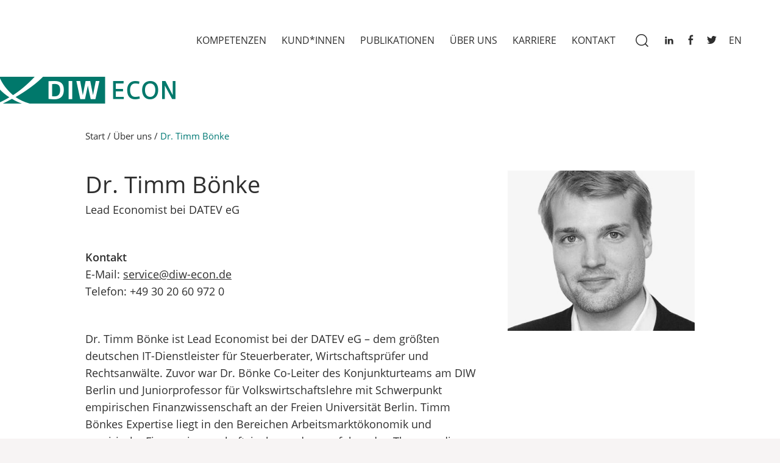

--- FILE ---
content_type: text/html; charset=UTF-8
request_url: https://diw-econ.de/unser-team/timm-boenke/
body_size: 8431
content:
<!DOCTYPE html>
<html lang="de-DE" prefix="og: https://ogp.me/ns#" class="no-js no-svg theme-standard">
<head>
<meta charset="UTF-8"><link rel="preload" href="https://diw-econ.de/wp-content/cache/fvm/min/1767356086-cssfae90c3138d380eafd57e4ed2c448fa5e7eb39d64854c611357ed40c4892c.css" as="style" media="all" />
<link rel="preload" href="https://diw-econ.de/wp-content/cache/fvm/min/1767356086-cssb784800216815f9e54f7d421c6af269a3432883cde0a6a65e40ba102c9362.css" as="style" media="all" />
<link rel="preload" href="https://diw-econ.de/wp-content/cache/fvm/min/1767356086-css051f7185d21a587d569c5ca75649dd403f0907e5a8a4df51cba8f843af1b5.css" as="style" media="all" />
<link rel="preload" href="https://diw-econ.de/wp-content/cache/fvm/min/1767356086-cssf6a375a9e1b033d9b7e8883b5d69bcb67f88aa1c95c52376e070cf20c3dd7.css" as="style" media="all" />
<link rel="preload" href="https://diw-econ.de/wp-content/cache/fvm/min/1767356086-css323b19f5ee2d01bd3ab0ea17c66c0ca6006fa3441f39aadf02d3d1de5f00b.css" as="style" media="all" />
<link rel="preload" href="https://diw-econ.de/wp-content/cache/fvm/min/1767356086-css08cc85e2886b8de45fc9ddd39878e0fda858128a7243d4db271772aad3c3c.css" as="style" media="all" />
<link rel="preload" href="https://diw-econ.de/wp-content/cache/fvm/min/1767356086-css1c57102892fac977104983e9ca514e6dfb9ea108b6ecd6d7b66435923ee31.css" as="style" media="all" />
<link rel="preload" href="https://diw-econ.de/wp-content/cache/fvm/min/1767356086-cssf69e0c7c49a4e41a39755fdfd326add86f2e748f142d8599ff79a22e101db.css" as="style" media="all" />
<link rel="preload" href="https://diw-econ.de/wp-content/cache/fvm/min/1767356086-css8c264b7cca7a53dc9113d86ba0406768dcbe66c8c43f1d6ad675b6011ad1b.css" as="style" media="all" />
<link rel="preload" href="https://diw-econ.de/wp-content/cache/fvm/min/1767356086-cssc6f8a830aa3401f4c4681b9e519c86c4ab2cd827e68cb4414e335dca32f1b.css" as="style" media="all" />
<link rel="preload" href="https://diw-econ.de/wp-content/cache/fvm/min/1767356086-cssddfec4ea29d1b7dbbba4302fbe33a73fef8af977296e8a12f22fd1f879ab2.css" as="style" media="all" />
<link rel="preload" href="https://diw-econ.de/wp-content/cache/fvm/min/1767356086-cssa394f0072efdcd2eba41ada8e775f4ac0756fc9947202b8bf6df49a1bd8dc.css" as="style" media="all" />
<link rel="preload" href="https://diw-econ.de/wp-content/cache/fvm/min/1767356086-css7da71a7541ad66d00eb73a2265ef62e7d3c490aff4c2ede9b8888be74ffe4.css" as="style" media="all" />
<link rel="preload" href="https://diw-econ.de/wp-content/cache/fvm/min/1767356086-css229ac461f360994557905fc74163079ca3dc064ac4c86d9f6a5fa4f93d6a9.css" as="style" media="all" /><script data-cfasync="false">if(navigator.userAgent.match(/MSIE|Internet Explorer/i)||navigator.userAgent.match(/Trident\/7\..*?rv:11/i)){var href=document.location.href;if(!href.match(/[?&]iebrowser/)){if(href.indexOf("?")==-1){if(href.indexOf("#")==-1){document.location.href=href+"?iebrowser=1"}else{document.location.href=href.replace("#","?iebrowser=1#")}}else{if(href.indexOf("#")==-1){document.location.href=href+"&iebrowser=1"}else{document.location.href=href.replace("#","&iebrowser=1#")}}}}</script>
<script data-cfasync="false">class FVMLoader{constructor(e){this.triggerEvents=e,this.eventOptions={passive:!0},this.userEventListener=this.triggerListener.bind(this),this.delayedScripts={normal:[],async:[],defer:[]},this.allJQueries=[]}_addUserInteractionListener(e){this.triggerEvents.forEach(t=>window.addEventListener(t,e.userEventListener,e.eventOptions))}_removeUserInteractionListener(e){this.triggerEvents.forEach(t=>window.removeEventListener(t,e.userEventListener,e.eventOptions))}triggerListener(){this._removeUserInteractionListener(this),"loading"===document.readyState?document.addEventListener("DOMContentLoaded",this._loadEverythingNow.bind(this)):this._loadEverythingNow()}async _loadEverythingNow(){this._runAllDelayedCSS(),this._delayEventListeners(),this._delayJQueryReady(this),this._handleDocumentWrite(),this._registerAllDelayedScripts(),await this._loadScriptsFromList(this.delayedScripts.normal),await this._loadScriptsFromList(this.delayedScripts.defer),await this._loadScriptsFromList(this.delayedScripts.async),await this._triggerDOMContentLoaded(),await this._triggerWindowLoad(),window.dispatchEvent(new Event("wpr-allScriptsLoaded"))}_registerAllDelayedScripts(){document.querySelectorAll("script[type=fvmdelay]").forEach(e=>{e.hasAttribute("src")?e.hasAttribute("async")&&!1!==e.async?this.delayedScripts.async.push(e):e.hasAttribute("defer")&&!1!==e.defer||"module"===e.getAttribute("data-type")?this.delayedScripts.defer.push(e):this.delayedScripts.normal.push(e):this.delayedScripts.normal.push(e)})}_runAllDelayedCSS(){document.querySelectorAll("link[rel=fvmdelay]").forEach(e=>{e.setAttribute("rel","stylesheet")})}async _transformScript(e){return await this._requestAnimFrame(),new Promise(t=>{const n=document.createElement("script");let r;[...e.attributes].forEach(e=>{let t=e.nodeName;"type"!==t&&("data-type"===t&&(t="type",r=e.nodeValue),n.setAttribute(t,e.nodeValue))}),e.hasAttribute("src")?(n.addEventListener("load",t),n.addEventListener("error",t)):(n.text=e.text,t()),e.parentNode.replaceChild(n,e)})}async _loadScriptsFromList(e){const t=e.shift();return t?(await this._transformScript(t),this._loadScriptsFromList(e)):Promise.resolve()}_delayEventListeners(){let e={};function t(t,n){!function(t){function n(n){return e[t].eventsToRewrite.indexOf(n)>=0?"wpr-"+n:n}e[t]||(e[t]={originalFunctions:{add:t.addEventListener,remove:t.removeEventListener},eventsToRewrite:[]},t.addEventListener=function(){arguments[0]=n(arguments[0]),e[t].originalFunctions.add.apply(t,arguments)},t.removeEventListener=function(){arguments[0]=n(arguments[0]),e[t].originalFunctions.remove.apply(t,arguments)})}(t),e[t].eventsToRewrite.push(n)}function n(e,t){let n=e[t];Object.defineProperty(e,t,{get:()=>n||function(){},set(r){e["wpr"+t]=n=r}})}t(document,"DOMContentLoaded"),t(window,"DOMContentLoaded"),t(window,"load"),t(window,"pageshow"),t(document,"readystatechange"),n(document,"onreadystatechange"),n(window,"onload"),n(window,"onpageshow")}_delayJQueryReady(e){let t=window.jQuery;Object.defineProperty(window,"jQuery",{get:()=>t,set(n){if(n&&n.fn&&!e.allJQueries.includes(n)){n.fn.ready=n.fn.init.prototype.ready=function(t){e.domReadyFired?t.bind(document)(n):document.addEventListener("DOMContentLoaded2",()=>t.bind(document)(n))};const t=n.fn.on;n.fn.on=n.fn.init.prototype.on=function(){if(this[0]===window){function e(e){return e.split(" ").map(e=>"load"===e||0===e.indexOf("load.")?"wpr-jquery-load":e).join(" ")}"string"==typeof arguments[0]||arguments[0]instanceof String?arguments[0]=e(arguments[0]):"object"==typeof arguments[0]&&Object.keys(arguments[0]).forEach(t=>{delete Object.assign(arguments[0],{[e(t)]:arguments[0][t]})[t]})}return t.apply(this,arguments),this},e.allJQueries.push(n)}t=n}})}async _triggerDOMContentLoaded(){this.domReadyFired=!0,await this._requestAnimFrame(),document.dispatchEvent(new Event("DOMContentLoaded2")),await this._requestAnimFrame(),window.dispatchEvent(new Event("DOMContentLoaded2")),await this._requestAnimFrame(),document.dispatchEvent(new Event("wpr-readystatechange")),await this._requestAnimFrame(),document.wpronreadystatechange&&document.wpronreadystatechange()}async _triggerWindowLoad(){await this._requestAnimFrame(),window.dispatchEvent(new Event("wpr-load")),await this._requestAnimFrame(),window.wpronload&&window.wpronload(),await this._requestAnimFrame(),this.allJQueries.forEach(e=>e(window).trigger("wpr-jquery-load")),window.dispatchEvent(new Event("wpr-pageshow")),await this._requestAnimFrame(),window.wpronpageshow&&window.wpronpageshow()}_handleDocumentWrite(){const e=new Map;document.write=document.writeln=function(t){const n=document.currentScript,r=document.createRange(),i=n.parentElement;let a=e.get(n);void 0===a&&(a=n.nextSibling,e.set(n,a));const s=document.createDocumentFragment();r.setStart(s,0),s.appendChild(r.createContextualFragment(t)),i.insertBefore(s,a)}}async _requestAnimFrame(){return new Promise(e=>requestAnimationFrame(e))}static run(){const e=new FVMLoader(["keydown","mousemove","touchmove","touchstart","touchend","wheel"]);e._addUserInteractionListener(e)}}FVMLoader.run();</script><meta name="viewport" content="width=device-width, initial-scale=1"><link rel="alternate" hreflang="en" href="https://diw-econ.de/en/our-team/prof-dr-timm-boenke/" /><link rel="alternate" hreflang="de" href="https://diw-econ.de/unser-team/timm-boenke/" /><link rel="alternate" hreflang="x-default" href="https://diw-econ.de/unser-team/timm-boenke/" /><title>Dr. Timm Bönke - DIW Econ</title><meta name="robots" content="follow, index, max-snippet:-1, max-video-preview:-1, max-image-preview:large"/><link rel="canonical" href="https://diw-econ.de/unser-team/timm-boenke/" /><meta property="og:locale" content="de_DE" /><meta property="og:type" content="article" /><meta property="og:title" content="Dr. Timm Bönke - DIW Econ" /><meta property="og:url" content="https://diw-econ.de/unser-team/timm-boenke/" /><meta property="og:site_name" content="DIW Econ" /><meta property="article:publisher" content="https://www.facebook.com/diweco" /><meta property="og:updated_time" content="2024-10-28T13:43:40+01:00" /><meta property="og:image" content="https://diw-econ.de/wp-content/uploads/Foto_TBoenke.jpg" /><meta property="og:image:secure_url" content="https://diw-econ.de/wp-content/uploads/Foto_TBoenke.jpg" /><meta property="og:image:width" content="600" /><meta property="og:image:height" content="600" /><meta property="og:image:alt" content="Dr. Timm Bönke" /><meta property="og:image:type" content="image/jpeg" /><meta name="twitter:card" content="summary_large_image" /><meta name="twitter:title" content="Dr. Timm Bönke - DIW Econ" /><meta name="twitter:site" content="@diwecon" /><meta name="twitter:creator" content="@diwecon" /><meta name="twitter:image" content="https://diw-econ.de/wp-content/uploads/Foto_TBoenke.jpg" /><script type="application/ld+json" class="rank-math-schema">{"@context":"https://schema.org","@graph":[{"@type":"BreadcrumbList","@id":"https://diw-econ.de/unser-team/timm-boenke/#breadcrumb","itemListElement":[{"@type":"ListItem","position":"1","item":{"@id":"https://diw-econ.de","name":"Start"}},{"@type":"ListItem","position":"2","item":{"@id":"https://diw-econ.de/unser-team","name":"\u00dcber uns"}},{"@type":"ListItem","position":"3","item":{"@id":"https://diw-econ.de/unser-team/timm-boenke/","name":"Dr. Timm B\u00f6nke"}}]}]}</script><link rel="alternate" type="application/rss+xml" title="DIW Econ &raquo; Feed" href="https://diw-econ.de/feed/" /><link rel="alternate" type="application/rss+xml" title="DIW Econ &raquo; Kommentar-Feed" href="https://diw-econ.de/comments/feed/" />

<link rel="profile" href="http://gmpg.org/xfn/11">



<link rel="shortcut icon" type="image/x-icon" href="https://diw-econ.de/wp-content/themes/montreal-child/images/favicon.ico">

<script>(function(html){html.className = html.className.replace(/\bno-js\b/,'js')})(document.documentElement);</script>

































<style id='wp-img-auto-sizes-contain-inline-css' type='text/css' media="all">img:is([sizes=auto i],[sizes^="auto," i]){contain-intrinsic-size:3000px 1500px}</style>
<link rel='stylesheet' id='wp-block-library-css' href='https://diw-econ.de/wp-content/cache/fvm/min/1767356086-cssfae90c3138d380eafd57e4ed2c448fa5e7eb39d64854c611357ed40c4892c.css' type='text/css' media='all' />
<style id='global-styles-inline-css' type='text/css' media="all">:root{--wp--preset--aspect-ratio--square:1;--wp--preset--aspect-ratio--4-3:4/3;--wp--preset--aspect-ratio--3-4:3/4;--wp--preset--aspect-ratio--3-2:3/2;--wp--preset--aspect-ratio--2-3:2/3;--wp--preset--aspect-ratio--16-9:16/9;--wp--preset--aspect-ratio--9-16:9/16;--wp--preset--color--black:#000000;--wp--preset--color--cyan-bluish-gray:#abb8c3;--wp--preset--color--white:#ffffff;--wp--preset--color--pale-pink:#f78da7;--wp--preset--color--vivid-red:#cf2e2e;--wp--preset--color--luminous-vivid-orange:#ff6900;--wp--preset--color--luminous-vivid-amber:#fcb900;--wp--preset--color--light-green-cyan:#7bdcb5;--wp--preset--color--vivid-green-cyan:#00d084;--wp--preset--color--pale-cyan-blue:#8ed1fc;--wp--preset--color--vivid-cyan-blue:#0693e3;--wp--preset--color--vivid-purple:#9b51e0;--wp--preset--gradient--vivid-cyan-blue-to-vivid-purple:linear-gradient(135deg,rgb(6,147,227) 0%,rgb(155,81,224) 100%);--wp--preset--gradient--light-green-cyan-to-vivid-green-cyan:linear-gradient(135deg,rgb(122,220,180) 0%,rgb(0,208,130) 100%);--wp--preset--gradient--luminous-vivid-amber-to-luminous-vivid-orange:linear-gradient(135deg,rgb(252,185,0) 0%,rgb(255,105,0) 100%);--wp--preset--gradient--luminous-vivid-orange-to-vivid-red:linear-gradient(135deg,rgb(255,105,0) 0%,rgb(207,46,46) 100%);--wp--preset--gradient--very-light-gray-to-cyan-bluish-gray:linear-gradient(135deg,rgb(238,238,238) 0%,rgb(169,184,195) 100%);--wp--preset--gradient--cool-to-warm-spectrum:linear-gradient(135deg,rgb(74,234,220) 0%,rgb(151,120,209) 20%,rgb(207,42,186) 40%,rgb(238,44,130) 60%,rgb(251,105,98) 80%,rgb(254,248,76) 100%);--wp--preset--gradient--blush-light-purple:linear-gradient(135deg,rgb(255,206,236) 0%,rgb(152,150,240) 100%);--wp--preset--gradient--blush-bordeaux:linear-gradient(135deg,rgb(254,205,165) 0%,rgb(254,45,45) 50%,rgb(107,0,62) 100%);--wp--preset--gradient--luminous-dusk:linear-gradient(135deg,rgb(255,203,112) 0%,rgb(199,81,192) 50%,rgb(65,88,208) 100%);--wp--preset--gradient--pale-ocean:linear-gradient(135deg,rgb(255,245,203) 0%,rgb(182,227,212) 50%,rgb(51,167,181) 100%);--wp--preset--gradient--electric-grass:linear-gradient(135deg,rgb(202,248,128) 0%,rgb(113,206,126) 100%);--wp--preset--gradient--midnight:linear-gradient(135deg,rgb(2,3,129) 0%,rgb(40,116,252) 100%);--wp--preset--font-size--small:13px;--wp--preset--font-size--medium:20px;--wp--preset--font-size--large:36px;--wp--preset--font-size--x-large:42px;--wp--preset--spacing--20:0.44rem;--wp--preset--spacing--30:0.67rem;--wp--preset--spacing--40:1rem;--wp--preset--spacing--50:1.5rem;--wp--preset--spacing--60:2.25rem;--wp--preset--spacing--70:3.38rem;--wp--preset--spacing--80:5.06rem;--wp--preset--shadow--natural:6px 6px 9px rgba(0, 0, 0, 0.2);--wp--preset--shadow--deep:12px 12px 50px rgba(0, 0, 0, 0.4);--wp--preset--shadow--sharp:6px 6px 0px rgba(0, 0, 0, 0.2);--wp--preset--shadow--outlined:6px 6px 0px -3px rgb(255, 255, 255), 6px 6px rgb(0, 0, 0);--wp--preset--shadow--crisp:6px 6px 0px rgb(0, 0, 0)}:where(.is-layout-flex){gap:.5em}:where(.is-layout-grid){gap:.5em}body .is-layout-flex{display:flex}.is-layout-flex{flex-wrap:wrap;align-items:center}.is-layout-flex>:is(*,div){margin:0}body .is-layout-grid{display:grid}.is-layout-grid>:is(*,div){margin:0}:where(.wp-block-columns.is-layout-flex){gap:2em}:where(.wp-block-columns.is-layout-grid){gap:2em}:where(.wp-block-post-template.is-layout-flex){gap:1.25em}:where(.wp-block-post-template.is-layout-grid){gap:1.25em}.has-black-color{color:var(--wp--preset--color--black)!important}.has-cyan-bluish-gray-color{color:var(--wp--preset--color--cyan-bluish-gray)!important}.has-white-color{color:var(--wp--preset--color--white)!important}.has-pale-pink-color{color:var(--wp--preset--color--pale-pink)!important}.has-vivid-red-color{color:var(--wp--preset--color--vivid-red)!important}.has-luminous-vivid-orange-color{color:var(--wp--preset--color--luminous-vivid-orange)!important}.has-luminous-vivid-amber-color{color:var(--wp--preset--color--luminous-vivid-amber)!important}.has-light-green-cyan-color{color:var(--wp--preset--color--light-green-cyan)!important}.has-vivid-green-cyan-color{color:var(--wp--preset--color--vivid-green-cyan)!important}.has-pale-cyan-blue-color{color:var(--wp--preset--color--pale-cyan-blue)!important}.has-vivid-cyan-blue-color{color:var(--wp--preset--color--vivid-cyan-blue)!important}.has-vivid-purple-color{color:var(--wp--preset--color--vivid-purple)!important}.has-black-background-color{background-color:var(--wp--preset--color--black)!important}.has-cyan-bluish-gray-background-color{background-color:var(--wp--preset--color--cyan-bluish-gray)!important}.has-white-background-color{background-color:var(--wp--preset--color--white)!important}.has-pale-pink-background-color{background-color:var(--wp--preset--color--pale-pink)!important}.has-vivid-red-background-color{background-color:var(--wp--preset--color--vivid-red)!important}.has-luminous-vivid-orange-background-color{background-color:var(--wp--preset--color--luminous-vivid-orange)!important}.has-luminous-vivid-amber-background-color{background-color:var(--wp--preset--color--luminous-vivid-amber)!important}.has-light-green-cyan-background-color{background-color:var(--wp--preset--color--light-green-cyan)!important}.has-vivid-green-cyan-background-color{background-color:var(--wp--preset--color--vivid-green-cyan)!important}.has-pale-cyan-blue-background-color{background-color:var(--wp--preset--color--pale-cyan-blue)!important}.has-vivid-cyan-blue-background-color{background-color:var(--wp--preset--color--vivid-cyan-blue)!important}.has-vivid-purple-background-color{background-color:var(--wp--preset--color--vivid-purple)!important}.has-black-border-color{border-color:var(--wp--preset--color--black)!important}.has-cyan-bluish-gray-border-color{border-color:var(--wp--preset--color--cyan-bluish-gray)!important}.has-white-border-color{border-color:var(--wp--preset--color--white)!important}.has-pale-pink-border-color{border-color:var(--wp--preset--color--pale-pink)!important}.has-vivid-red-border-color{border-color:var(--wp--preset--color--vivid-red)!important}.has-luminous-vivid-orange-border-color{border-color:var(--wp--preset--color--luminous-vivid-orange)!important}.has-luminous-vivid-amber-border-color{border-color:var(--wp--preset--color--luminous-vivid-amber)!important}.has-light-green-cyan-border-color{border-color:var(--wp--preset--color--light-green-cyan)!important}.has-vivid-green-cyan-border-color{border-color:var(--wp--preset--color--vivid-green-cyan)!important}.has-pale-cyan-blue-border-color{border-color:var(--wp--preset--color--pale-cyan-blue)!important}.has-vivid-cyan-blue-border-color{border-color:var(--wp--preset--color--vivid-cyan-blue)!important}.has-vivid-purple-border-color{border-color:var(--wp--preset--color--vivid-purple)!important}.has-vivid-cyan-blue-to-vivid-purple-gradient-background{background:var(--wp--preset--gradient--vivid-cyan-blue-to-vivid-purple)!important}.has-light-green-cyan-to-vivid-green-cyan-gradient-background{background:var(--wp--preset--gradient--light-green-cyan-to-vivid-green-cyan)!important}.has-luminous-vivid-amber-to-luminous-vivid-orange-gradient-background{background:var(--wp--preset--gradient--luminous-vivid-amber-to-luminous-vivid-orange)!important}.has-luminous-vivid-orange-to-vivid-red-gradient-background{background:var(--wp--preset--gradient--luminous-vivid-orange-to-vivid-red)!important}.has-very-light-gray-to-cyan-bluish-gray-gradient-background{background:var(--wp--preset--gradient--very-light-gray-to-cyan-bluish-gray)!important}.has-cool-to-warm-spectrum-gradient-background{background:var(--wp--preset--gradient--cool-to-warm-spectrum)!important}.has-blush-light-purple-gradient-background{background:var(--wp--preset--gradient--blush-light-purple)!important}.has-blush-bordeaux-gradient-background{background:var(--wp--preset--gradient--blush-bordeaux)!important}.has-luminous-dusk-gradient-background{background:var(--wp--preset--gradient--luminous-dusk)!important}.has-pale-ocean-gradient-background{background:var(--wp--preset--gradient--pale-ocean)!important}.has-electric-grass-gradient-background{background:var(--wp--preset--gradient--electric-grass)!important}.has-midnight-gradient-background{background:var(--wp--preset--gradient--midnight)!important}.has-small-font-size{font-size:var(--wp--preset--font-size--small)!important}.has-medium-font-size{font-size:var(--wp--preset--font-size--medium)!important}.has-large-font-size{font-size:var(--wp--preset--font-size--large)!important}.has-x-large-font-size{font-size:var(--wp--preset--font-size--x-large)!important}</style>

<style id='classic-theme-styles-inline-css' type='text/css' media="all">/*! This file is auto-generated */
.wp-block-button__link{color:#fff;background-color:#32373c;border-radius:9999px;box-shadow:none;text-decoration:none;padding:calc(.667em + 2px) calc(1.333em + 2px);font-size:1.125em}.wp-block-file__button{background:#32373c;color:#fff;text-decoration:none}</style>
<link rel='stylesheet' id='wpml-legacy-horizontal-list-0-css' href='https://diw-econ.de/wp-content/cache/fvm/min/1767356086-cssb784800216815f9e54f7d421c6af269a3432883cde0a6a65e40ba102c9362.css' type='text/css' media='all' />
<link rel='stylesheet' id='montreal-style-css' href='https://diw-econ.de/wp-content/cache/fvm/min/1767356086-css051f7185d21a587d569c5ca75649dd403f0907e5a8a4df51cba8f843af1b5.css' type='text/css' media='all' />
<link rel='stylesheet' id='skeleton-css' href='https://diw-econ.de/wp-content/cache/fvm/min/1767356086-cssf6a375a9e1b033d9b7e8883b5d69bcb67f88aa1c95c52376e070cf20c3dd7.css' type='text/css' media='all' />
<link rel='stylesheet' id='fontsonepager-css' href='https://diw-econ.de/wp-content/cache/fvm/min/1767356086-css323b19f5ee2d01bd3ab0ea17c66c0ca6006fa3441f39aadf02d3d1de5f00b.css' type='text/css' media='all' />
<link rel='stylesheet' id='style-css' href='https://diw-econ.de/wp-content/cache/fvm/min/1767356086-css08cc85e2886b8de45fc9ddd39878e0fda858128a7243d4db271772aad3c3c.css' type='text/css' media='all' />
<link rel='stylesheet' id='mobilemenu-css' href='https://diw-econ.de/wp-content/cache/fvm/min/1767356086-css1c57102892fac977104983e9ca514e6dfb9ea108b6ecd6d7b66435923ee31.css' type='text/css' media='all' />
<link rel='stylesheet' id='media_query-css' href='https://diw-econ.de/wp-content/cache/fvm/min/1767356086-cssf69e0c7c49a4e41a39755fdfd326add86f2e748f142d8599ff79a22e101db.css' type='text/css' media='all' />
<link rel='stylesheet' id='fonts-css' href='https://diw-econ.de/wp-content/cache/fvm/min/1767356086-css8c264b7cca7a53dc9113d86ba0406768dcbe66c8c43f1d6ad675b6011ad1b.css' type='text/css' media='all' />
<link rel='stylesheet' id='style-publications-child-css' href='https://diw-econ.de/wp-content/cache/fvm/min/1767356086-cssc6f8a830aa3401f4c4681b9e519c86c4ab2cd827e68cb4414e335dca32f1b.css' type='text/css' media='all' />
<link rel='stylesheet' id='style-child-css' href='https://diw-econ.de/wp-content/cache/fvm/min/1767356086-cssddfec4ea29d1b7dbbba4302fbe33a73fef8af977296e8a12f22fd1f879ab2.css' type='text/css' media='all' />
<link rel='stylesheet' id='style-owl-carousel-css' href='https://diw-econ.de/wp-content/cache/fvm/min/1767356086-cssa394f0072efdcd2eba41ada8e775f4ac0756fc9947202b8bf6df49a1bd8dc.css' type='text/css' media='all' />
<link rel='stylesheet' id='style-owl-theme-css' href='https://diw-econ.de/wp-content/cache/fvm/min/1767356086-css7da71a7541ad66d00eb73a2265ef62e7d3c490aff4c2ede9b8888be74ffe4.css' type='text/css' media='all' />
<link rel='stylesheet' id='media_query-child-css' href='https://diw-econ.de/wp-content/cache/fvm/min/1767356086-css229ac461f360994557905fc74163079ca3dc064ac4c86d9f6a5fa4f93d6a9.css' type='text/css' media='all' />
<script type="text/javascript" src="https://diw-econ.de/wp-includes/js/jquery/jquery.min.js?ver=3.7.1" id="jquery-core-js"></script>
<script type="text/javascript" src="https://diw-econ.de/wp-includes/js/jquery/jquery-migrate.min.js?ver=3.4.1" id="jquery-migrate-js"></script>



<style media="all">.container{padding-left:140px;padding-right:140px}.text_left_image_right .container .text{padding-right:140px}.text_left_image_right .container .text.lefttext{padding-left:140px}@media (max-width:999px){.container,.text_left_image_right .container .text.lefttext,.text_left_image_right .container .text{padding-left:70px;padding-right:70px}}@media (max-width:999px){.text_left_image_right .container .text{padding-right:70px;padding-left:3rem}}@media (max-width:999px){.text_left_image_right .container .text.lefttext{padding-right:3rem}}@media (max-width:749px){.container,.text_left_image_right .container .text.lefttext,.text_left_image_right .container .text{padding-left:50px;padding-right:50px}}.maxwidth_wrapper{-webkit-box-shadow:0 0 17px rgba(10,10,10,.11);-moz-box-shadow:0 0 17px rgba(10,10,10,.11);box-shadow:0 0 17px rgba(10,10,10,.11)}body,html{background:#fffffffff}.mobile-menu-holder .mobile-menu .menu-item-has-children.mobile-open .openicon,.current-projekte-ancestor>a,.current-menu-item>a{color:#ae0055}.slider_container .owl-dots .owl-dot span.active{background:#ae0055}.mobile-menu a:hover,a:hover,.site-footer ul li a:hover,.social-menu .onepager-icon:hover a{color:#605d5d}.site-footer ul li a:hover,.social-menu-bottom .onepager-icon a:hover::before{color:#605d5d}.button,a.button,.button:focus{background:#00786b}.button,a.button,.button:focus{color:#fff}.button:hover,a.button:hover{background:#00786b}.button:hover,a.button:hover{color:#fff}.greyleft_button .button,.greyleft_button a.button,.greyleft_button .button:focus{background:#00786b}.greyleft_button .button,.greyleft_button a.button,.greyleft_button .button:focus{color:#fff}.greyleft_button .button:hover,.greyleft_button a.button:hover{background:#00786b}.greyleft_button .button:hover,.greyleft_button a.button:hover{color:#fff}</style>
<link rel="icon" href="https://diw-econ.de/wp-content/uploads/apple-touch-icon.png" sizes="192x192" />




</head>

<body class="wp-singular unser-team-template-default single single-unser-team postid-4108 wp-theme-montreal wp-child-theme-montreal-child">

	

	<a class="skip-link screen-reader-text" href="#main">Skip to content</a>

	<div class="maxwidth_wrapper">
		<div class="mobile-site-search_holder"><div class="container"><div class="mobile-site-search"></div></div></div>
		<header id="masthead" class="site-header" role="banner">



			<div class="site-branding-text">
						<div class="site-title">
							<a href="https://diw-econ.de/" rel="home">
								<div class="fontlogo icon-op_diw"></div>
							</a>
						</div><p class="site-description hid_this"><a href="https://diw-econ.de/" rel="home">Das Consulting-Unternehmen des DIW Berlin</a></p> </div><div class="site-search">

<form role="search" method="get" class="search-form" action="https://diw-econ.de/">
	<label for="search-form-6957dd2bd6663">
		<span class="screen-reader-text">Search for:</span>
	</label>
	<input type="search" id="search-form-6957dd2bd6663" class="search-field" placeholder="Search &hellip;" value="" name="s" />
	<button type="submit" class="search-submit"><span class="screen-reader-text">Search</span></button>
</form>
</div><div class="mobile-site-search-trigger icon-op_magnify"></div><ul id="menu-social-media-menu-de" class="social-menu"><li id="menu-item-2508" class="menu-item menu-item-type-custom menu-item-object-custom menu-item-2508 onepager-icon icon-linkedin"><a target="_blank" href="https://www.linkedin.com/company/diw-econ-gmbh?trk=company_name">linkedin</a></li>
<li id="menu-item-251" class="menu-item menu-item-type-custom menu-item-object-custom menu-item-251 onepager-icon icon-facebook"><a target="_blank" href="https://www.facebook.com/diweco">facebook</a></li>
<li id="menu-item-252" class="menu-item menu-item-type-custom menu-item-object-custom menu-item-252 onepager-icon icon-twitter"><a target="_blank" href="https://twitter.com/diwecon">twitter</a></li>
</ul>
			
			<div class="headlanswitch">
			<div class = "lanswitch">
<div class="wpml-ls-sidebars-lanswitch wpml-ls wpml-ls-legacy-list-horizontal">
	<ul><li class="wpml-ls-slot-lanswitch wpml-ls-item wpml-ls-item-en wpml-ls-first-item wpml-ls-last-item wpml-ls-item-legacy-list-horizontal">
				<a href="https://diw-econ.de/en/our-team/prof-dr-timm-boenke/" class="wpml-ls-link">
                    <span class="wpml-ls-native" lang="en">En</span></a>
			</li></ul>
</div>
</div>			</div>
			


			<div class="mobile-menu-trigger no-select"><div class="trigger"><span class="icon trigger--from-arrow"></span></div></div>
			<div class="top-menu-content no-select">
				<div class="menu-main-menu-de-container"><ul id="menu-main-menu-de" class="top-menu"><li id="menu-item-243" class="menu-item menu-item-type-post_type menu-item-object-page menu-item-243 onepager-icon icon-kompetenzen"><a href="https://diw-econ.de/kompetenzen/">Kompetenzen</a></li>
<li id="menu-item-242" class="menu-item menu-item-type-post_type menu-item-object-page menu-item-242 onepager-icon icon-kund-innen"><a href="https://diw-econ.de/kunden/">Kund*innen</a></li>
<li id="menu-item-244" class="menu-item menu-item-type-custom menu-item-object-custom menu-item-244 onepager-icon icon-publikationen"><a href="/publikationen/">Publikationen</a></li>
<li id="menu-item-241" class="menu-item menu-item-type-post_type menu-item-object-page menu-item-241 onepager-icon icon-uber-uns"><a href="https://diw-econ.de/ueber-uns/">Über uns</a></li>
<li id="menu-item-240" class="menu-item menu-item-type-post_type menu-item-object-page menu-item-240 onepager-icon icon-karriere"><a href="https://diw-econ.de/karriere/">Karriere</a></li>
<li id="menu-item-239" class="menu-item menu-item-type-post_type menu-item-object-page menu-item-239 onepager-icon icon-kontakt"><a href="https://diw-econ.de/kontakt/">Kontakt</a></li>
</ul></div>			</div>


		</header>



		


				<div class="top-menu-content no-select">

				</div>

			<div class="ajaxloader"></div>
			<div class="dataloader">

				
				<div id="bodyclasses" class="wp-singular unser-team-template-default single single-unser-team postid-4108 wp-theme-montreal wp-child-theme-montreal-child" style="display:none">

					
					<div class="mobile_headline">
						<a href="https://diw-econ.de/" rel="home">
							<div class="fontlogo icon-op_diw"></div>
						</a>
					</div>


					<div class="pagetitle">Dr. Timm Bönke - DIW Econ</div>
				</div>
				


    <div class="debug">single-unser-team.php</div>

    <main id="main" class="site-main" role="main">
        <div class="placeholder_topspace"></div>

        <article>
            <div class="container"><nav aria-label="breadcrumbs" class="rank-math-breadcrumb"><p><a href="https://diw-econ.de">Start</a><span class="separator"> / </span><a href="https://diw-econ.de/unser-team">Über uns</a><span class="separator"> / </span><span class="last">Dr. Timm Bönke</span></p></nav></div>            
            <div class="themespacer"></div>

            <div class="container"><div class="row breakbefore order"><div class="eight columns"><h1>Dr. Timm Bönke</h1><div class="position">Lead Economist bei DATEV eG </div><div class="contact"><strong>Kontakt</strong><br />E-Mail: <a href="service@diw-econ.de">service@diw-econ.de</a><br />Telefon: +49 30 20 60 972 0</div><div class="textcenter"><p>Dr. Timm Bönke ist Lead Economist bei der DATEV eG – dem größten deutschen IT-Dienstleister für Steuerberater, Wirtschaftsprüfer und Rechtsanwälte. Zuvor war Dr. Bönke Co-Leiter des Konjunkturteams am DIW Berlin und Juniorprofessor für Volkswirtschaftslehre mit Schwerpunkt empirischen Finanzwissenschaft an der Freien Universität Berlin. Timm Bönkes Expertise liegt in den Bereichen Arbeitsmarktökonomik und empirische Finanzwissenschaft, insbesondere zu folgenden Themen: die langfristige Entwicklung und Verteilung von Einkommen und Vermögen, das Design und die Anreizstruktur wohlfahrtsstaatlicher Institutionen und die Evaluation und Optimierung von Steuer-Transfer-Systemen. Stationen seines bisherigen Werdegangs waren die Universitäten in Wien, Uppsala, Berkeley und New York. Prof. Bönke studierte und promovierte an der Freien Universität Berlin.</p>
</div></div><div class="four columns"><div class="img_holder"><img src="https://diw-econ.de/wp-content/uploads/Foto_TBoenke-600x514.jpg" /></div></div></div></div>



        </article>



    </main>


		</div> 

		<div class="sticky-footer-push"></div>
		</div>
		
		<footer id="colophon" class="site-footer theme-standard" role="contentinfo">

			<div class="footer-grey-area">
				<ul class="subsites">
					<li><a href="https://www.diw.de" target="_blank"><img src="/wp-content/themes/montreal-child/images/diw-b-icon.png" class="grey-area-diw" /></a></li>
					<li><a href="https://climate-economics.de/" target="_blank"><img src="/wp-content/themes/montreal-child/images/climate-economics-icon.png" class="grey-area-ce" /></a></li>
				</ul>
			</div>

			<div class="container">
			<div class="wrap bottomline">



				<div class="footer-arrow-up icon-op_upit"></div>


								<div class="footer-left-box-content">
									<div class="inner">

										<div class="footer-menu-content-adress">
											<ul>
											<li>DIW Econ GmbH</li>
											<li>Anton-Wilhelm-Amo-Straße 58</li>
											<li>10117 Berlin</li>
											<li>T: <a href="tel:+493020609720" class="underline">+49 30-20 60 972-0</a></li>
											<li>E: <a href="mailto:service@diw-econ.de" class="underline">service@diw-econ.de</a></li>
											</ul>

										</div>

									</div>
								</div>


								<div class="footer-mid-box-content">
									<div class="inner">

										<div class="footer-menu-content-left">
										<div class="menu-footer-menu-left-de-container"><ul id="menu-footer-menu-left-de" class="footer-menu"><li id="menu-item-264" class="menu-item menu-item-type-post_type menu-item-object-page menu-item-264 onepager-icon icon-kompetenzen"><a href="https://diw-econ.de/kompetenzen/">Kompetenzen</a></li>
<li id="menu-item-263" class="menu-item menu-item-type-post_type menu-item-object-page menu-item-263 onepager-icon icon-kund-innen"><a href="https://diw-econ.de/kunden/">Kund*innen</a></li>
<li id="menu-item-265" class="menu-item menu-item-type-custom menu-item-object-custom menu-item-265 onepager-icon icon-publikationen"><a href="https://diw-econ.de/publikationen/">Publikationen</a></li>
<li id="menu-item-262" class="menu-item menu-item-type-post_type menu-item-object-page menu-item-262 onepager-icon icon-uber-uns"><a href="https://diw-econ.de/ueber-uns/">Über uns</a></li>
</ul></div>										</div>

									</div>
								</div>



								<div class="footer-right-box-content">
									<div class="inner">

										<div class="footer-menu-content-right">
										<div class="menu-footer-menu-right-de-container"><ul id="menu-footer-menu-right-de" class="footer-menu"><li id="menu-item-267" class="menu-item menu-item-type-post_type menu-item-object-page menu-item-267 onepager-icon icon-karriere"><a href="https://diw-econ.de/karriere/">Karriere</a></li>
<li id="menu-item-266" class="menu-item menu-item-type-post_type menu-item-object-page menu-item-266 onepager-icon icon-kontakt"><a href="https://diw-econ.de/kontakt/">Kontakt</a></li>
</ul></div>										</div>

									</div>
								</div>

			</div>


			<div class="wrap bottom">

				<div class="footer-fullwidth-content">
					<a href="https://diw-econ.de/" rel="home">
						<div class="fontlogo icon-op_diw" style="color: rgb(255, 255, 255);"></div>
					</a>
				</div>

				<div class="footer-fullwidth-content small">

					<div class="menu-footer-small-bottom-menu-de-container"><ul id="menu-footer-small-bottom-menu-de" class="footer-small-bottom"><li id="menu-item-272" class="menu-item menu-item-type-post_type menu-item-object-page menu-item-privacy-policy menu-item-272 onepager-icon icon-datenschutz"><a rel="privacy-policy" href="https://diw-econ.de/datenschutzerklaerung/">Datenschutz</a></li>
<li id="menu-item-271" class="menu-item menu-item-type-post_type menu-item-object-page menu-item-271 onepager-icon icon-impressum"><a href="https://diw-econ.de/impressum/">Impressum</a></li>
</ul></div>
						<div class="footer-menu-copyright">
							&copy; Copyright 2026 DIW ECON						</div>

						<div class="social-menu">
							<ul id="menu-social-media-menu-de-1" class="social-menu-bottom"><li class="menu-item menu-item-type-custom menu-item-object-custom menu-item-2508 onepager-icon icon-linkedin"><a target="_blank" href="https://www.linkedin.com/company/diw-econ-gmbh?trk=company_name">linkedin</a></li>
<li class="menu-item menu-item-type-custom menu-item-object-custom menu-item-251 onepager-icon icon-facebook"><a target="_blank" href="https://www.facebook.com/diweco">facebook</a></li>
<li class="menu-item menu-item-type-custom menu-item-object-custom menu-item-252 onepager-icon icon-twitter"><a target="_blank" href="https://twitter.com/diwecon">twitter</a></li>
</ul>						</div>

				</div>




				</div>


			</div>


		</footer>




<script type="speculationrules">
{"prefetch":[{"source":"document","where":{"and":[{"href_matches":"/*"},{"not":{"href_matches":["/wp-*.php","/wp-admin/*","/wp-content/uploads/*","/wp-content/*","/wp-content/plugins/*","/wp-content/themes/montreal-child/*","/wp-content/themes/montreal/*","/*\\?(.+)"]}},{"not":{"selector_matches":"a[rel~=\"nofollow\"]"}},{"not":{"selector_matches":".no-prefetch, .no-prefetch a"}}]},"eagerness":"conservative"}]}
</script>
				<script type="text/javascript">
					var no_ajax = true;
				</script>
		<script type="text/javascript" src="https://diw-econ.de/wp-content/themes/montreal/js/skip-link-focus-fix.js?ver=1.0" id="montreal-skip-link-focus-fix-js"></script>
<script type="text/javascript" src="https://diw-econ.de/wp-content/themes/montreal/js/jquery.scrollTo.js?ver=2.1.2" id="jquery-scrollto-js"></script>
<script type="text/javascript" src="https://diw-econ.de/wp-content/themes/montreal/js/velocity.min.js?ver=1.2.3" id="jquery-velocity-js"></script>
<script type="text/javascript" src="https://diw-econ.de/wp-content/themes/montreal/js/in-view.min.js?ver=0.6.1" id="montreal-inview-vanilla-js"></script>
<script type="text/javascript" src="https://diw-econ.de/wp-content/themes/montreal/js/core.js?ver=1.0.0" id="montreal-global-js"></script>
<script type="text/javascript" src="https://diw-econ.de/wp-content/themes/montreal-child/js/owl.carousel.min.js?ver=1.0.0" id="owl-carousel-js"></script>
<script type="text/javascript" src="https://diw-econ.de/wp-content/themes/montreal-child/js/core-child.js?ver=1.0.0" id="montreal-child-js"></script>
<script type="text/javascript" src="https://diw-econ.de/wp-content/themes/montreal-child/js/publications.js?ver=1.0.0" id="publications-js-js"></script>
<script>var FWP_HTTP = FWP_HTTP || {}; FWP_HTTP.lang = 'de';</script>
</body>
</html><!-- Cache Enabler by KeyCDN @ Fri, 02 Jan 2026 14:58:51 GMT (https-index.html) -->

--- FILE ---
content_type: text/css
request_url: https://diw-econ.de/wp-content/cache/fvm/min/1767356086-css323b19f5ee2d01bd3ab0ea17c66c0ca6006fa3441f39aadf02d3d1de5f00b.css
body_size: 315
content:
@charset "UTF-8";
/* https://diw-econ.de/wp-content/themes/montreal/css/fonts_onepager_lite.css */
@font-face{font-display:swap;font-family:'onepager_lite';src:url(https://diw-econ.de/wp-content/themes/montreal/fonts/onepager_lite.woff2) format('woff2'),url(https://diw-econ.de/wp-content/themes/montreal/fonts/onepager_lite.woff) format('woff');font-weight:400;font-style:normal}[class^="icon-"]:before,[class*=" icon-"]:before{font-family:"onepager_lite";font-style:normal;font-weight:400;speak:none;display:inline-block;text-decoration:inherit;width:1em;margin-right:.2em;text-align:center;font-variant:normal;text-transform:none;line-height:1em;margin-left:.2em;-webkit-font-smoothing:antialiased;-moz-osx-font-smoothing:grayscale}.icon-op_pdf:before{content:'\e800'}.icon-op_geo2:before{content:'\e801'}.icon-op_map2:before{content:'\e802'}.icon-op_spotify:before{content:'\e803'}.icon-op_magnify:before{content:'\e804'}.icon-op_msg:before{content:'\e80a'}.icon-op_x:before{content:'\e814'}.icon-op_tw:before{content:'\e816'}.icon-op_tw2-1:before{content:'\e817'}.icon-op_pint-1:before{content:'\e81e'}.icon-op_pint2:before{content:'\e81f'}.icon-op_insta2:before{content:'\e820'}.icon-op_diw:before{content:'\e825'}.icon-op_fb4:before{content:'\e826'}.icon-op_arrow_right:before{content:'\e827'}.icon-op_arrow_down:before{content:'\e828'}.icon-op_pint3:before{content:'\e829'}.icon-op_plus:before{content:'\e82d'}.icon-op_minus:before{content:'\e82e'}.icon-op_ap:before{content:'\e830'}.icon-op_whatsapp:before{content:'\e832'}.icon-op_fb3:before{content:'\e83c'}.icon-op_in:before{content:'\e840'}.icon-op_vimeo:before{content:'\e84a'}.icon-op_openlink:before{content:'\e84c'}.icon-op_in2:before{content:'\e856'}.icon-op_undersc2:before{content:'\e85b'}.icon-op_yout:before{content:'\e85d'}.icon-op_bigarr4:before{content:'\e865'}.icon-op_downl2:before{content:'\e866'}.icon-op_arrswiper:before{content:'\e868'}.icon-op_arrswipel:before{content:'\e869'}.icon-op_soundcloud:before{content:'\e86b'}.icon-op_upit:before{content:'\e86c'}.icon-op_xing:before{content:'\e86d'}.icon-op_oddarr1:before{content:'\e870'}.icon-op_oddarr2:before{content:'\e871'}.icon-op_oddarr3:before{content:'\e872'}.icon-op_oddarr4:before{content:'\e873'}.icon-op_oddplay:before{content:'\e874'}.icon-op_pdf2:before{content:'\e875'}

--- FILE ---
content_type: text/css
request_url: https://diw-econ.de/wp-content/cache/fvm/min/1767356086-css8c264b7cca7a53dc9113d86ba0406768dcbe66c8c43f1d6ad675b6011ad1b.css
body_size: -93
content:
@charset "UTF-8";
/* https://diw-econ.de/wp-content/themes/montreal-child/css/fonts.css */
@font-face{font-display:swap;font-family:'Open Sans';font-style:normal;font-weight:400;src:url(https://diw-econ.de/wp-content/themes/montreal-child/fonts/open-sans-v17-latin-regular.woff2) format('woff2'),url(https://diw-econ.de/wp-content/themes/montreal-child/fonts/open-sans-v17-latin-regular.woff) format('woff')}@font-face{font-display:swap;font-family:'Open Sans';font-style:normal;font-weight:600;src:url(https://diw-econ.de/wp-content/themes/montreal-child/fonts/open-sans-v17-latin-600.woff2) format('woff2'),url(https://diw-econ.de/wp-content/themes/montreal-child/fonts/open-sans-v17-latin-600.woff) format('woff')}

--- FILE ---
content_type: text/css
request_url: https://diw-econ.de/wp-content/cache/fvm/min/1767356086-cssddfec4ea29d1b7dbbba4302fbe33a73fef8af977296e8a12f22fd1f879ab2.css
body_size: 2307
content:
@charset "UTF-8";
/* https://diw-econ.de/wp-content/themes/montreal-child/css/style-child.css */
.newsletter_reg{display:none!important}.site-footer{margin-top:0px!important}.single-karriere .site-footer,.page-id-3 .site-footer,.page-id-3074 .site-footer,.page-id-2 .site-footer,.page-id-2634 .site-footer,.single-unser-team .site-footer,.single-publications .site-footer,.post-type-archive-publications .site-footer{margin-top:50px!important}body{font-family:'Open Sans',Arial,'Helvetica Neue',Helvetica,sans-serif;font-style:normal;font-weight:400;color:#2e2e2e}.site-title,h1{font-family:'Open Sans',Arial,'Helvetica Neue',Helvetica,sans-serif;font-style:normal;font-weight:500;line-height:1.2}h2{font-family:'Open Sans',Arial,'Helvetica Neue',Helvetica,sans-serif;font-style:normal;font-weight:500;line-height:1.2}h3,h4{font-family:'Open Sans',Arial,'Helvetica Neue',Helvetica,sans-serif;font-style:normal;font-weight:500;line-height:1.2;font-size:30px;font-size:2.4rem}b,strong{font-weight:600}.site-header .site-search{width:316px;display:none}.pagesearch article{margin-bottom:47px}.search .post-thumbnail{display:none}.search .entry-content h1,.search .entry-content h2,.search .entry-content h3,.search .entry-content h4,.publications-results .entry-content h1,.publications-results .entry-content h2,.publications-results .entry-content h3,.publications-results .entry-content h4{font-style:normal;font-weight:400;font-size:1.75rem;letter-spacing:1px;line-height:1.6}.single-karriere .mobile-menu .icon-karriere a,.single-karriere .top-menu .icon-karriere a,.single-publications .mobile-menu .icon-publikationen a,.single-publications .top-menu .icon-publikationen a{color:#00786c;text-decoration:underline}.text_with_image .container .text{margin-top:5rem}.text_with_image.text_top .container .text{margin-top:-3px}.horizontal_line .line{background-color:#d0d0cf}.text_1.greenbg .dropdown-more-btn{background:#fff;border:2px solid #fff;color:#007975}.text_1.greenbg .container{background-color:#00786b;color:#fff;padding-top:5rem;padding-bottom:5rem}.image_fullwidth .button{background:transparent!important}.text_with_buttons.grey .dropdown-more-btn{background:#fff;border:2px solid #fff;color:#2e2e2e}.text_with_image.contact .container{padding-bottom:5rem}.text_with_image.contact .textcenter{margin-top:auto;padding-bottom:5rem}.text_with_image.text_top .container{padding-bottom:5rem}.text_with_image.text_top .textcenter{margin-top:auto;padding-bottom:5rem}.text_with_image.ongreen .container{background:#007975;color:#fff;padding-bottom:5rem}.text_with_image.ongreen.withbgimage{-webkit-background-size:cover;-moz-background-size:cover;-o-background-size:cover;background-size:cover}.text_with_image.ongreen.withbgimage .container{background:rgba(0,121,117,.86)}.breadcrumbs{font-size:1.5rem;margin-bottom:-30px}.single-post .breadcrumbs{margin-bottom:30px}.breadcrumbs a{text-decoration:none}.breadcrumbs .breadcrumb_last,.breadcrumbs .breadcrumb_last a{color:#007975}.rank-math-breadcrumb{font-size:1.5rem;margin-bottom:-30px}.single-post .rank-math-breadcrumb{margin-bottom:30px}.rank-math-breadcrumb a{text-decoration:none}.rank-math-breadcrumb .last,.rank-math-breadcrumb .last a{color:#007975}.text_with_image.ongreen .button{color:#ffffff!important;border:2px solid #ffffff!important;background:transparent!important}.some_buttons{text-align:center}.some_buttons .button{margin:0 13px 13px 0}.some_buttons .button:last-of-type{margin:0 0 13px 0}.text_with_buttons .container{background-color:#00786b;color:#fff;padding-top:5rem;padding-bottom:5rem}.text_with_buttons.withbgimage{-webkit-background-size:cover;-moz-background-size:cover;-o-background-size:cover;background-size:cover}.text_with_buttons.withbgimage .container{background:rgba(0,108,108,.88)}.text_with_buttons .button_area .button:active,.text_with_buttons .button_area .button:hover,.text_with_buttons .button_area .button{margin:0 13px 13px 0;background:#1c877b;border:2px solid #1c877b;font-size:18px;font-size:1.8rem}.text_with_buttons.withbgimage .button_area .button:active,.text_with_buttons.withbgimage .button_area .button:hover,.text_with_buttons.withbgimage .button_area .button{background:transparent;border:2px solid #fff}.text_with_buttons .button_area .button:last-of-type{margin:0 0 13px 0}.text_with_buttons.grey .container{background-color:#ebebea;background:#f4f4f2;background:-moz-linear-gradient(top,#eee 0%,#ebebeb 100%);background:-webkit-linear-gradient(top,#eee 0%,#ebebeb 100%);background:linear-gradient(to bottom,#eee 0%,#ebebeb 100%);filter:progid:DXImageTransform.Microsoft.gradient(startColorstr='#eee',endColorstr='#ebebeb',GradientType=0);color:#2e2e2e}.text_with_buttons.grey .button_area .button:active,.text_with_buttons.grey .button_area .button:hover,.text_with_buttons.grey .button_area .button{background:#fff;border:2px solid #fff;color:#2e2e2e;-webkit-box-shadow:3px 0 5px 0 rgba(92,92,92,.09);-moz-box-shadow:3px 0 5px 0 rgba(92,92,92,.09);box-shadow:3px 0 5px 0 rgba(92,92,92,.09)}.text_with_buttons.grey{border-bottom:2px solid #fff}.text_with_buttons.grey h3 a{color:#2e2e2e;text-decoration:none}.text_with_buttons.grey .more a{color:#2e2e2e;text-decoration:underline}.text_with_buttons.grey h3{color:#2e2e2e}.text_with_buttons.innergrey .container{background-color:transparent}.text_with_buttons.innergrey .container .row{background-color:#ebebea;color:#2e2e2e;padding:14px 20px 22px 20px;position:relative}.text_with_buttons.innergrey a{display:block;margin-bottom:17px;line-height:1.4;font-size:1.5rem}.text_with_buttons.innergrey a:last-of-type{margin-bottom:0}.text_with_buttons.innergrey h2{font-style:normal;font-weight:400;line-height:1.2;font-size:2rem;margin-bottom:43px}.text_with_buttons.innergrey h2::after{content:'';position:absolute;width:36px;height:2px;background:#2e2e2e;top:63px;left:20px}.single-competences .site-footer{margin-top:0}.single-unser-team .img_holder{filter:gray;filter:grayscale(100%);opacity:.9;margin-bottom:5rem}.single-unser-team .container .position{margin-top:-20px}.single-unser-team .container .contact{margin-top:5rem;margin-bottom:5rem}.single-unser-team .container strong{font-weight:600}.single-unser-team .text_with_buttons{margin-bottom:-5rem}.newsletter_reg .enter_email{width:380px;border-radius:0;border:1px solid #000;height:46px;margin-right:13px}.newsletter_reg .enter_email:focus{border:1px solid #000}.newsletter_reg .button:focus,.newsletter_reg .button{font-size:1.5rem;padding:22px 18px}.newsletter_reg .checkbox{float:left;margin-top:8px;margin-right:12px}.newsletter_reg .label-email{position:absolute;left:12px;top:9px;font-weight:400}.newsletter_reg .float-container-email{position:relative}.headlanswitch{position:absolute;right:55px;top:28px}.headlanswitch a{text-decoration:none;text-transform:uppercase;padding:20px 0;font-size:16px;font-size:1.6rem}.mobile-menu-holder .mobile-menu-headline{padding:0;height:79px}.mobile-menu-holder .fontlogo::before{font-size:3.4rem;position:absolute;top:67px;left:0;color:#2e2e2e}.container ul{margin-bottom:1.3em}.container ul li{position:relative;margin-left:17px;margin-bottom:.2em}.container ul li::after{content:'';position:absolute;display:block;top:11px;left:-15px;width:4px;height:4px;background-color:#767676}a{color:#2e2e2e}.page-id-569 h2{margin-top:2.5rem}.page-id-569 ul li::after{display:none}.page-id-569 ul.dots li::after{display:block}.site-branding-text{top:126px;left:0}.fontlogo{width:311px;height:44px;display:block;padding:0;margin:0;color:#00786b}.fontlogo::before{font-size:4.4rem;line-height:0;margin:0 0 0 -1px}.dropdown-more-btn{background:#007975;border:2px solid #007975;color:#fff;padding:4px 0;width:44px;display:inline-block;text-align:center;margin-right:5px;font-size:2.15rem;cursor:pointer}.dropdown-more-btn:hover{-webkit-box-shadow:3px 5px 15px -11px rgba(0,0,0,.73);-moz-box-shadow:3px 5px 15px -11px rgba(0,0,0,.73);box-shadow:3px 5px 15px -11px rgba(0,0,0,.73);-webkit-transition:box-shadow .3s ease;-moz-transition:box-shadow .3s ease;-ms-transition:box-shadow .3s ease;-o-transition:box-shadow .3s ease;transition:box-shadow .3s ease}.dropdown-more{height:0;max-height:0;overflow:hidden;-o-transition:all .3s cubic-bezier(.5,0,.18,1);-ms-transition:all .3s cubic-bezier(.5,0,.18,1);-moz-transition:all .3s cubic-bezier(.5,0,.18,1);-webkit-transition:all .3s cubic-bezier(.5,0,.18,1);transition:all .3s cubic-bezier(.5,0,.18,1);opacity:0}.dropdown-more.open{max-height:4000px;height:auto;overflow:hidden;margin-top:-22px;opacity:1}.slider_container.news{margin-top:0}.slider_container.news .desc{-o-transition:opacity .2s;-ms-transition:opacity .2s;-moz-transition:opacity .2s;-webkit-transition:opacity .2s;transition:.2s;opacity:.5;margin-top:5rem;overflow:hidden;height:auto;max-height:0}.slider_container.news .desc.show{-o-transition:opacity 1s;-ms-transition:opacity 1s;-moz-transition:opacity 1s;-webkit-transition:opacity 1s;transition:1s;opacity:1;overflow:hidden;height:auto;max-height:1000px}.slider_container.news .desc .inner .c_desc p:last-child{margin-bottom:0}.slider_container.news .owl-carousel .owl-stage-outer{margin-bottom:38px}.slider_container.news .owl-dots,.slider_container.news .customdots{text-align:center;margin:0 auto;margin-top:auto}.slider_container.news .owl-dots .owl-dot,.slider_container.news .customdots .owl-dot{border:none;border-radius:0;display:inline-block;cursor:pointer;-webkit-user-select:none;-khtml-user-select:none;-moz-user-select:none;-ms-user-select:none;user-select:none;height:auto;padding:inherit;margin:inherit}.slider_container.news .owl-dots .owl-dot span,.slider_container.news .customdots .owl-dot span{width:14px;height:14px;margin:12px;display:block;-webkit-backface-visibility:visible;transition:opacity 200ms ease;background:#e9e9e7}.slider_container.news .owl-dots .owl-dot.active span,.slider_container.news .customdots .owl-dot.active span{background:#00786c}.employees_container .single_e{width:28.333333333%;padding-right:7.5%;display:inline-block;vertical-align:top;margin-bottom:60px}.employees_container .single_e:nth-child(3n){padding-right:0}.employees_container .img_holder{margin-bottom:30px;filter:gray;filter:grayscale(100%);opacity:.9;-o-transition:opacity .4s;-ms-transition:opacity .4s;-moz-transition:opacity .4s;-webkit-transition:opacity .4s;transition:.4s}.employees_container .img_holder:hover{opacity:1;-o-transition:opacity .4s;-ms-transition:opacity .4s;-moz-transition:opacity .4s;-webkit-transition:opacity .4s;transition:.4s}.employees_container strong{font-weight:600}.white_fields_container h3{font-style:normal;font-weight:400;line-height:1.2;font-size:2rem;margin-bottom:4rem;position:relative}.white_fields_container h3::after{content:'';position:absolute;width:36px;height:2px;background:#2e2e2e;bottom:-22px;left:0}.white_fields_container a.hl{text-decoration:none}.white_fields_container.grey .container{background-color:#ebebea;color:#2e2e2e}.white_fields_container .row{display:grid;grid-template-columns:auto auto auto;grid-gap:30px;padding:30px 0 30px 0}.white_fields_container .single_e{position:relative;background:#fff;padding:20px;-webkit-box-shadow:3px 0 5px 0 rgba(92,92,92,.09);-moz-box-shadow:3px 0 5px 0 rgba(92,92,92,.09);box-shadow:3px 0 5px 0 rgba(92,92,92,.09)}.white_fields_container .single_e p:last-of-type{margin-bottom:0}.white_fields_container .single_e .text{line-height:1.6;font-size:1.75rem;font-style:normal;font-weight:400}.white_fields_container .single_e .text .more{margin-top:27px}.white_fields_container .single_e .text .more a{color:#00786c}.youtube.directnocookie{margin-bottom:3rem}.headline.only_right_page .link a,.button,button,input[type="submit"],input[type="reset"],input[type="button"],.youtube .videotitle,.album_with_spotify .title{font-weight:500}.headline.only_right_page .link a::before{top:14px}.album_with_spotify .subtitle,.albums .subtitle{margin-top:-5px}.button:hover,a.button:hover,.button,a.button,.button:focus{background:transparent}.button,.button:focus,a.button{border-radius:0;border-width:2px;padding:25px 18px}.over-fx{-webkit-transition:box-shadow .3s ease;-moz-transition:box-shadow .3s ease;-ms-transition:box-shadow .3s ease;-o-transition:box-shadow .3s ease;transition:box-shadow .3s ease}.over-fx:hover{-webkit-box-shadow:6px 10px 25px -21px rgba(0,0,0,.33);-moz-box-shadow:6px 10px 25px -21px rgba(0,0,0,.33);box-shadow:6px 10px 25px -21px rgba(0,0,0,.33);-webkit-transition:box-shadow .3s ease;-moz-transition:box-shadow .3s ease;-ms-transition:box-shadow .3s ease;-o-transition:box-shadow .3s ease;transition:box-shadow .3s ease}

--- FILE ---
content_type: text/css
request_url: https://diw-econ.de/wp-content/cache/fvm/min/1767356086-css229ac461f360994557905fc74163079ca3dc064ac4c86d9f6a5fa4f93d6a9.css
body_size: 603
content:
@charset "UTF-8";
/* https://diw-econ.de/wp-content/themes/montreal-child/css/media_query-child.css */
@media (max-width:1194px){.white_fields_container .row{grid-template-columns:auto auto}}@media (max-width:999px){.facetwp-input-wrap{width:calc(100% - 23px)}.white_fields_container .row{grid-template-columns:auto}.publications-results{padding-top:0rem}.headlanswitch{right:113px}.fontlogo{width:265px}.fontlogo::before{font-size:3.9rem}.site-branding-text{top:44px}.employees_container .single_e{width:46.22222222%;padding-right:7.5%}.employees_container .single_e:nth-child(3n){padding-right:7.5%}.employees_container .single_e:nth-child(2n){padding-right:0}.placeholder_topspace{height:98px}.single-unser-team .placeholder_topspace,.single-publications .placeholder_topspace,.post-type-archive-publications .placeholder_topspace{height:113px}.single-unser-team .container .position{margin-top:-20px}}@media (max-width:749px){.singletemp .row{display:flex;flex-wrap:wrap}.singletemp .row .eight.columns{order:2}.singletemp .row .four.columns{order:1}.singletemp .img_holder{margin-bottom:3rem}.single-unser-team .container .order{display:flex;flex-wrap:wrap}.single-unser-team .container .order .eight.columns{order:2}.single-unser-team .container .order .four.columns{order:1}.single-unser-team .img_holder{margin-bottom:19px}.single-unser-team .container .contact{margin-top:19px;margin-bottom:21px}.single-unser-team .placeholder_topspace,.single-publications .placeholder_topspace,.post-type-archive-publications .placeholder_topspace{height:112px}.newsletter_reg .enter_email{width:calc(100% - 134px)}h1{font-size:25px;font-size:2.5rem;line-height:1.3}h2,h3{font-size:23px;font-size:2.3rem;line-height:1.3}.slider_container.news .order{display:flex;flex-wrap:wrap}.slider_container.news .order-0{order:0}.slider_container.news .order-1{order:1}.slider_container.news .desc{margin-top:14px}.slider_container.news .owl-carousel .owl-stage-outer{margin-bottom:33px}.text_with_buttons .button_area .button:active,.text_with_buttons .button_area .button:hover,.text_with_buttons .button_area .button{font-size:15px;font-size:1.5rem}.button:hover,a.button:hover{padding:22px 11px}}@media (max-width:549px){.placeholder_topspace{height:69px}.themespacer{*margin-top:3rem;// removed 06.08.2020 mk}.single-unser-team .placeholder_topspace,.single-publications .placeholder_topspace,.post-type-archive-publications .placeholder_topspace{height:75px}.button,.button:focus,a.button{padding:22px 11px}.headlanswitch{right:85px;top:0}.fontlogo{width:215px}.fontlogo::before{font-size:3.1rem}.site-branding-text{top:12px}.mobile-menu-holder .mobile-menu-headline{height:56px}.mobile-menu-holder .fontlogo::before{top:45px}.employees_container .single_e:nth-child(3n),.employees_container .single_e:nth-child(2n),.employees_container .single_e{width:100%;padding-right:0}.text_with_buttons .button_area .button:active,.text_with_buttons .button_area .button:hover,.text_with_buttons .button_area .button{white-space:break-spaces;line-height:inherit;height:auto;width:100%;display:block;padding:10px 15px;font-size:17px;font-size:1.7rem}.footer-fullwidth-content.small{margin-top:12px}.site-footer .wrap.bottom .small .social-menu{margin-left:-20px;display:block}}@media (max-width:399px){.headlanswitch,.mobile-site-search-trigger{display:none}}@media (max-width:749px){@media screen and (-ms-high-contrast:active),screen and (-ms-high-contrast:none){}}